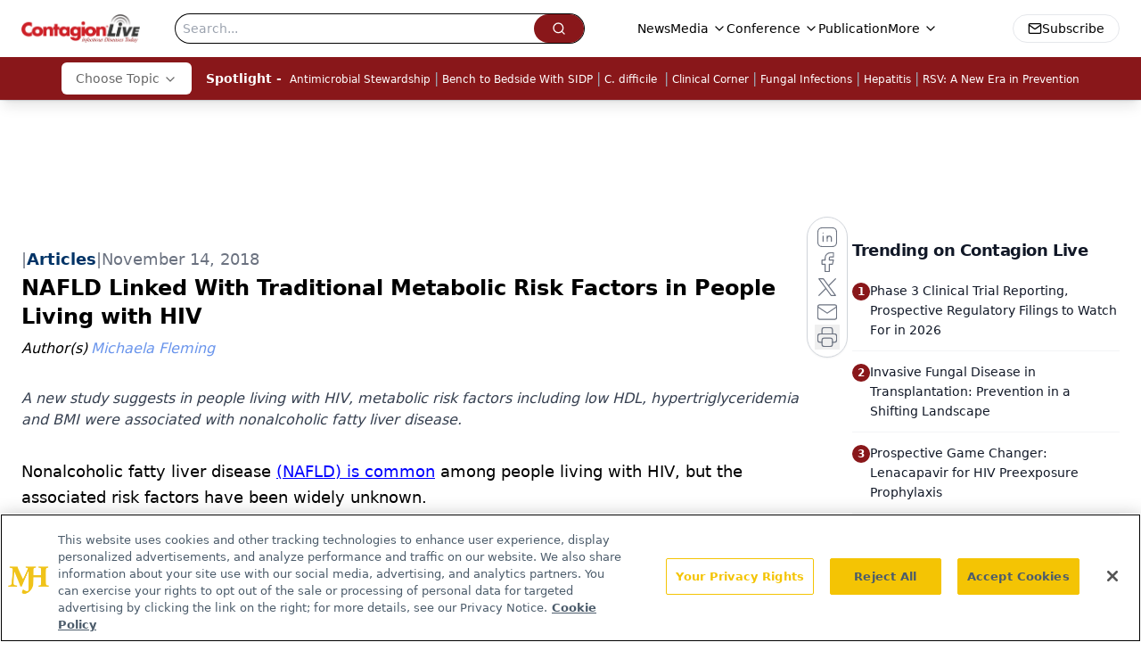

--- FILE ---
content_type: text/html; charset=utf-8
request_url: https://www.google.com/recaptcha/api2/aframe
body_size: 166
content:
<!DOCTYPE HTML><html><head><meta http-equiv="content-type" content="text/html; charset=UTF-8"></head><body><script nonce="WW_RyRGbsYtwQ_L-gOGN_w">/** Anti-fraud and anti-abuse applications only. See google.com/recaptcha */ try{var clients={'sodar':'https://pagead2.googlesyndication.com/pagead/sodar?'};window.addEventListener("message",function(a){try{if(a.source===window.parent){var b=JSON.parse(a.data);var c=clients[b['id']];if(c){var d=document.createElement('img');d.src=c+b['params']+'&rc='+(localStorage.getItem("rc::a")?sessionStorage.getItem("rc::b"):"");window.document.body.appendChild(d);sessionStorage.setItem("rc::e",parseInt(sessionStorage.getItem("rc::e")||0)+1);localStorage.setItem("rc::h",'1768408262879');}}}catch(b){}});window.parent.postMessage("_grecaptcha_ready", "*");}catch(b){}</script></body></html>

--- FILE ---
content_type: application/javascript
request_url: https://api.lightboxcdn.com/z9gd/43380/www.contagionlive.com/jsonp/z?cb=1768408253403&dre=l&callback=jQuery11240673137188895709_1768408253376&_=1768408253377
body_size: 1010
content:
jQuery11240673137188895709_1768408253376({"success":true,"response":"[base64].[base64]","dre":"l"});

--- FILE ---
content_type: text/plain; charset=utf-8
request_url: https://fp.contagionlive.com/q3vcDn/SJZm?q=vnFC4dZv8NpwPrIAgVP2
body_size: -57
content:
JtR5N/K/fJZXqTS3UbvytofVbU4e2qBy/xUCYLXiCGLWogPudpG+1Oona1fwdBjbL794DSvTW05ATf7z9hrgofqHjJ1NgQ==